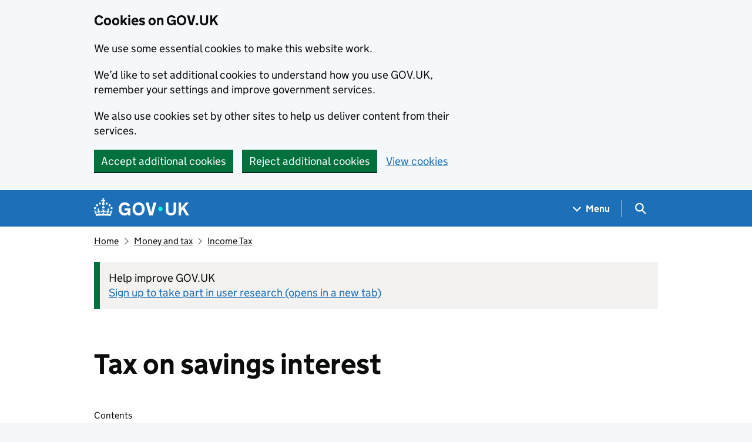

--- FILE ---
content_type: text/html; charset=utf-8
request_url: https://www.gov.uk/apply-tax-free-interest-on-savings
body_size: 13982
content:


<!DOCTYPE html>
<html class="govuk-template govuk-template--rebranded" lang="en">
  <head>
    <meta charset="utf-8">
    <title>  Tax on savings interest: How much tax you pay - GOV.UK
</title>

    <script src="/assets/frontend/govuk_publishing_components/vendor/lux/lux-measurer-d66192b1b665d415e1874e49a48138b7ae339548aa6cdb8687c7f9933e72b969.js" async="async"></script>
    <script src="/assets/frontend/govuk_publishing_components/rum-custom-data-b9e1806d1da2fa8ef1855d01aa71ba5eb0afc010dd2c4de3672cc7c7a39b0c8c.js" type="module"></script>
    <script src="/assets/frontend/govuk_publishing_components/rum-loader-a65b10e18ceeba3bd8a2eac507c7f2c513cdc82f35097df903fdea87f1dc2e33.js" async="async" data-lux-reporter-script="/assets/frontend/govuk_publishing_components/vendor/lux/lux-reporter-205c90cd95af651d7b312dbedc8ed8aa04bbc5f64067777f9b83385a74f7307b.js"></script>

    <meta name="govuk:components_gem_version" content="62.0.0">
    <script src="/assets/frontend/govuk_publishing_components/load-analytics-2fedf6967543ecf2e1442db2ee751262d0b0227274dc3fbb7f8df6db459b77d8.js" type="module"></script>

    <meta name="csrf-param" content="authenticity_token" />
<meta name="csrf-token" content="kfr93pL72M_J3rXcYtOe9QS4E-659ilsrKLxN8Efr8O8K7FTr3taqHTzAPFEBXTw1zUTBxzFF3qsFPs8Amjsbw" />

    <link rel="stylesheet" href="/assets/frontend/application-f9e172923e9434ed39355c11f9ad30446d1b32e249c008593e9c5dd6d234aa48.css" media="all" />
    <link rel="icon" sizes="48x48" href="/assets/frontend/favicon-24f9fbe064118d58937932e73edafd1d50cb60f7bd84f52308382a309bc2d655.ico">
    <link rel="icon" sizes="any" href="/assets/frontend/favicon-d962d21b5bb443f546c097ea21b567cde639adef7370da45be5e349ba8d62d33.svg" type="image/svg+xml">
    <link rel="mask-icon" href="/assets/frontend/govuk-icon-mask-cdf4265165f8d7f9eec54aa2c1dfbb3d8b6d297c5d7919f0313e0836a5804bb6.svg" color="#1d70b8">
    <link rel="apple-touch-icon" href="/assets/frontend/govuk-icon-180-d45a306f0549414cfa5085f16e4a3816a77558b139e5bc226f23162d1d0decb0.png">

    <meta name="theme-color" content="#1d70b8">
    <meta name="viewport" content="width=device-width, initial-scale=1">

    <meta property="og:image" content="https://www.gov.uk/assets/frontend/govuk-opengraph-image-4196a4d6333cf92aaf720047f56cfd91b3532d7635fc21ebcf0d5897df6b5f77.png">

      <link rel="stylesheet" href="/assets/frontend/views/_guide-601dc26aa1af78e2ba15ca5a9afb7e13f8ef9aac1e6445f79b28d8a8d02f0d21.css" media="all" />
  <meta name="description" content="You do not pay tax on your savings interest if you&#39;re on a low income.">
  
<script type="application/ld+json">
  {
  "@context": "http://schema.org",
  "@type": "Article",
  "mainEntityOfPage": {
    "@type": "WebPage",
    "@id": "https://www.gov.uk/apply-tax-free-interest-on-savings"
  },
  "name": "Tax on savings interest",
  "datePublished": "2012-01-25T21:55:39+00:00",
  "dateModified": "2016-04-06T00:01:11+01:00",
  "text": "You do not pay tax on your savings interest if you're on a low income.",
  "publisher": {
    "@type": "Organization",
    "name": "GOV.UK",
    "url": "https://www.gov.uk",
    "logo": {
      "@type": "ImageObject",
      "url": "https://www.gov.uk/assets/frontend/govuk_publishing_components/govuk-logo-b8553f688131fad665e52a8c2df7633f9cd1c0fffb9f69703cc68c728e7b3b74.png"
    }
  },
  "image": [
    "https://www.gov.uk/assets/frontend/govuk_publishing_components/govuk-schema-placeholder-1x1-2672c0fb7a5d5f947d880522c509ebe7f2be090885883cc94418f6860e812e15.png",
    "https://www.gov.uk/assets/frontend/govuk_publishing_components/govuk-schema-placeholder-4x3-194fde4197f00e669f6f52c182df2ed707bfb2024c9ef39f7a2ed20da62b90eb.png",
    "https://www.gov.uk/assets/frontend/govuk_publishing_components/govuk-schema-placeholder-16x9-30e6c0e035636ee6b9dc72ae254bcd4a925182805afe7c5b7170cf2394894b28.png"
  ],
  "author": {
    "@type": "Organization",
    "name": "Government Digital Service",
    "url": "https://www.gov.uk/government/organisations/government-digital-service"
  },
  "isPartOf": [
    {
      "@context": "http://schema.org",
      "@type": "CreativeWork",
      "sameAs": "https://www.gov.uk/government/collections/tax-on-savings-and-investments-detailed-information"
    }
  ],
  "about": [
    {
      "@context": "http://schema.org",
      "@type": "Thing",
      "sameAs": "https://www.gov.uk/money/personal-tax-savings-investment-tax-tax-on-savings"
    },
    {
      "@context": "http://schema.org",
      "@type": "Thing",
      "sameAs": "https://www.gov.uk/money/income-tax"
    },
    {
      "@context": "http://schema.org",
      "@type": "Thing",
      "sameAs": "https://www.gov.uk/money/savings-investment-tax"
    }
  ],
  "headLine": "Tax on savings interest",
  "description": "You do not pay tax on your savings interest if you're on a low income.",
  "articleBody": "\u003cp\u003eMost people can earn some interest from their savings without paying tax.\u003c/p\u003e\n\n\u003cp\u003eYour allowances for earning interest before you have to pay tax on it include your:\u003c/p\u003e\n\n\u003cul\u003e\n  \u003cli\u003ePersonal Allowance\u003c/li\u003e\n  \u003cli\u003estarting rate for savings\u003c/li\u003e\n  \u003cli\u003ePersonal Savings Allowance\u003c/li\u003e\n\u003c/ul\u003e\n\n\u003cp\u003eYou get these allowances each tax year (6 April to 5 April). How much you get depends on your other income.\u003c/p\u003e\n\n\u003cp\u003eYou may be able to \u003ca href=\"/guidance/check-how-much-tax-you-pay-on-dividends-and-interest-from-savings\"\u003eget an estimate of how much tax you have to pay on interest from your savings\u003c/a\u003e.\u003c/p\u003e\n\n\u003cdiv role=\"note\" aria-label=\"Information\" class=\"application-notice info-notice\"\u003e\n  \u003cp\u003eThis guide is also available \u003ca href=\"/defnyddio-llog-syn-rhydd-o-dreth-ar-gynilion\"\u003ein Welsh (Cymraeg)\u003c/a\u003e.\u003c/p\u003e\n\u003c/div\u003e\n\n\u003ch2 id=\"personal-allowance\"\u003ePersonal Allowance\u003c/h2\u003e\n\u003cp\u003eYou can use your \u003ca href=\"/income-tax-rates\"\u003ePersonal Allowance\u003c/a\u003e to earn tax-free interest if you have not used it up on your wages, pension or other income.\u003c/p\u003e\n\n\u003ch2 id=\"starting-rate-for-savings\"\u003eStarting rate for savings\u003c/h2\u003e\n\u003cp\u003eYou may also get up to £5,000 of interest and not have to pay tax on it. This is your starting rate for savings.\u003c/p\u003e\n\n\u003cp\u003eThe more you earn from other income (for example your wages or pension), the less your starting rate for savings will be.\u003c/p\u003e\n\n\u003ch3 id=\"if-your-other-income-is-17570-or-more\"\u003eIf your other income is £17,570 or more\u003c/h3\u003e\n\n\u003cp\u003eYou’re not eligible for the starting rate for savings if your other income is £17,570 or more.\u003c/p\u003e\n\n\u003ch3 id=\"if-your-other-income-is-less-than-17570\"\u003eIf your other income is less than £17,570\u003c/h3\u003e\n\n\u003cp\u003eYour starting rate for savings is a maximum of £5,000. Every £1 of other income above your Personal Allowance reduces your starting rate for savings by £1.\u003c/p\u003e\n\n\u003cdiv class=\"example\"\u003e\n  \u003cp\u003eExample\u003c/p\u003e\n\n  \u003cp\u003eYou earn £16,000 of wages and get £200 interest on your savings.\u003c/p\u003e\n\n  \u003cp\u003eYour Personal Allowance is £12,570. It’s used up by the first £12,570 of your wages.\u003c/p\u003e\n\n  \u003cp\u003eThe remaining £3,430 of your wages (£16,000 minus £12,570) reduces your starting rate for savings by £3,430.\u003c/p\u003e\n\n  \u003cp\u003eYour remaining starting rate for savings is £1,570 (£5,000 minus £3,430). This means you will not have to pay tax on your £200 savings interest.\u003c/p\u003e\n\u003c/div\u003e\n\n\u003ch2 id=\"personal-savings-allowance\"\u003ePersonal Savings Allowance\u003c/h2\u003e\n\n\u003cp\u003eYou may also get up to £1,000 of interest and not have to pay tax on it, depending on which \u003ca href=\"/government/publications/rates-and-allowances-income-tax/income-tax-rates-and-allowances-current-and-past#tax-rates-and-bands\"\u003eIncome Tax band\u003c/a\u003e you’re in. This is your Personal Savings Allowance.\u003c/p\u003e\n\n\u003cp\u003eTo work out your tax band, add all the interest you’ve received to your other income.\u003c/p\u003e\n\n\u003ctable\u003e\n  \u003cthead\u003e\n    \u003ctr\u003e\n      \u003cth scope=\"col\"\u003eIncome Tax band\u003c/th\u003e\n      \u003cth scope=\"col\"\u003ePersonal Savings Allowance\u003c/th\u003e\n    \u003c/tr\u003e\n  \u003c/thead\u003e\n  \u003ctbody\u003e\n    \u003ctr\u003e\n      \u003ctd\u003eBasic rate\u003c/td\u003e\n      \u003ctd\u003e£1,000\u003c/td\u003e\n    \u003c/tr\u003e\n    \u003ctr\u003e\n      \u003ctd\u003eHigher rate\u003c/td\u003e\n      \u003ctd\u003e£500\u003c/td\u003e\n    \u003c/tr\u003e\n    \u003ctr\u003e\n      \u003ctd\u003eAdditional rate\u003c/td\u003e\n      \u003ctd\u003e£0\u003c/td\u003e\n    \u003c/tr\u003e\n  \u003c/tbody\u003e\n\u003c/table\u003e\n\n\u003ch2 id=\"interest-covered-by-your-allowance\"\u003eInterest covered by your allowance\u003c/h2\u003e\n\n\u003cp\u003eYour allowance applies to interest from:\u003c/p\u003e\n\n\u003cul\u003e\n  \u003cli\u003ebank and building society accounts\u003c/li\u003e\n  \u003cli\u003esavings and credit union accounts\u003c/li\u003e\n  \u003cli\u003eunit trusts, investment trusts and open-ended investment companies\u003c/li\u003e\n  \u003cli\u003epeer-to-peer lending\u003c/li\u003e\n  \u003cli\u003etrust funds\u003c/li\u003e\n  \u003cli\u003epayment protection insurance (\u003cabbr title=\"Payment protection insurance\"\u003ePPI\u003c/abbr\u003e)\u003c/li\u003e\n  \u003cli\u003egovernment or company bonds\u003c/li\u003e\n  \u003cli\u003elife annuity payments\u003c/li\u003e\n  \u003cli\u003esome life insurance contracts\u003c/li\u003e\n\u003c/ul\u003e\n\n\u003cp\u003eSavings in tax-free accounts like \u003ca href=\"/individual-savings-accounts\"\u003eIndividual Savings Accounts\u003c/a\u003e (\u003cabbr title=\"Individual Savings Accounts\"\u003eISAs\u003c/abbr\u003e) and some \u003ca rel=\"external\" href=\"http://www.nsandi.com/\"\u003eNational Savings and Investments\u003c/a\u003e accounts do not count towards your allowance.\u003c/p\u003e\n\n\u003cdiv role=\"note\" aria-label=\"Information\" class=\"application-notice info-notice\"\u003e\n  \u003cp\u003eThere are different rules for tax on \u003ca href=\"/tax-foreign-income\"\u003eforeign savings\u003c/a\u003e and \u003ca href=\"/savings-for-children\"\u003echildren’s accounts\u003c/a\u003e.\u003c/p\u003e\n\u003c/div\u003e\n\n\u003ch2 id=\"interest-on-joint-accounts\"\u003eInterest on joint accounts\u003c/h2\u003e\n\u003cp\u003eIf you have a joint account, interest will be split equally between the account holders. \u003ca href=\"/government/organisations/hm-revenue-customs/contact/income-tax-enquiries-for-individuals-pensioners-and-employees\"\u003eContact HM Revenue and Customs (\u003cabbr title=\"HM Revenue and Customs\"\u003eHMRC\u003c/abbr\u003e)\u003c/a\u003e if you think it should be split differently.\u003c/p\u003e\n\n\u003ch2 id=\"if-you-go-over-your-allowance\"\u003eIf you go over your allowance\u003c/h2\u003e\n\n\u003cp\u003eYou pay tax on any interest over your allowance at your \u003ca href=\"/income-tax-rates\"\u003eusual rate of Income Tax\u003c/a\u003e.\u003c/p\u003e\n\n\u003ch3 id=\"if-youre-self-employed\"\u003eIf you’re self-employed\u003c/h3\u003e\n\n\u003cp\u003eIf you complete a \u003ca href=\"/self-assessment-tax-returns/overview\"\u003eSelf Assessment tax return\u003c/a\u003e, report any interest earned on savings there.\u003c/p\u003e\n\n\u003cdiv role=\"note\" aria-label=\"Information\" class=\"application-notice info-notice\"\u003e\n  \u003cp\u003eYou need to register for Self Assessment if your income from savings and investments is over £10,000. \u003ca href=\"/check-if-you-need-tax-return\"\u003eCheck if you need to send a tax return\u003c/a\u003e if you’re not sure.\u003c/p\u003e\n\u003c/div\u003e\n\n\u003ch3 id=\"if-youre-employed-or-get-a-pension\"\u003eIf you’re employed or get a pension\u003c/h3\u003e\n\n\u003cp\u003e\u003cabbr title=\"HM Revenue and Customs\"\u003eHMRC\u003c/abbr\u003e will change your tax code so you pay the tax automatically. To decide your tax code, \u003cabbr title=\"HM Revenue and Customs\"\u003eHMRC\u003c/abbr\u003e will estimate how much interest you’ll get in the current year by looking at how much you got the previous year.\u003c/p\u003e\n\n\u003cp\u003eYou will get a tax calculation letter if you have a \u003ca href=\"/tax-overpayments-and-underpayments\"\u003etax overpayment or underpayment\u003c/a\u003e. The letters are sent between June and March of the following tax year.\u003c/p\u003e\n\n\u003cdiv role=\"note\" aria-label=\"Information\" class=\"application-notice info-notice\"\u003e\n  \u003cp\u003eIf you go over your savings allowance and do not receive a letter by 31 March of the following tax year, you must \u003ca href=\"/government/organisations/hm-revenue-customs/contact/income-tax-enquiries-for-individuals-pensioners-and-employees\"\u003econtact \u003cabbr title=\"HM Revenue and Customs\"\u003eHMRC\u003c/abbr\u003e\u003c/a\u003e. You should do this as soon as possible to avoid a penalty.\u003c/p\u003e\n\u003c/div\u003e\n\n\u003ch3 id=\"if-youre-not-employed-do-not-get-a-pension-or-do-not-complete-self-assessment\"\u003eIf you’re not employed, do not get a pension or do not complete Self Assessment\u003c/h3\u003e\n\n\u003cp\u003eYour bank or building society will tell \u003cabbr title=\"HM Revenue and Customs\"\u003eHMRC\u003c/abbr\u003e how much interest you received at the end of the year. \u003cabbr title=\"HM Revenue and Customs\"\u003eHMRC\u003c/abbr\u003e will tell you if you need to pay tax and how to pay it.\u003c/p\u003e\n\n\u003ch2 id=\"if-you-already-paid-tax-on-your-savings-income\"\u003eIf you already paid tax on your savings income\u003c/h2\u003e\n\n\u003cp\u003eYou can reclaim tax paid on your savings interest if it was below your allowance. You must reclaim your tax within 4 years of the end of the relevant tax year.\u003c/p\u003e\n\n\u003cp\u003eYou can claim through your Self Assessment Tax Return if you complete one.\u003c/p\u003e\n\n\u003cp\u003eIf you do not send a Self Assessment tax return, \u003ca href=\"/government/publications/income-tax-claim-for-repayment-of-tax-deducted-from-savings-and-investments-r40\"\u003efind out how claim a refund\u003c/a\u003e.\u003c/p\u003e\n\n"
}
</script>

<link rel="canonical" href="https://www.gov.uk/apply-tax-free-interest-on-savings">

<meta property="og:site_name" content="GOV.UK">
<meta property="og:type" content="article">
<meta property="og:url" content="https://www.gov.uk/apply-tax-free-interest-on-savings">
<meta property="og:title" content="Tax on savings interest">
<meta property="og:description" content="You do not pay tax on your savings interest if you're on a low income.">

  <meta name="twitter:card" content="summary">

  <link rel="stylesheet" href="/assets/frontend/views/_sidebar-navigation-960af22d00fa9dfe708acf9207cace7b8e786d34f3b47d676a2ea29d5e59e128.css" media="all" />

  <meta name="csp-nonce" content="OC2b+9v7T8XeBqYE8kVjbg==" />
  <link title="Search" rel="search" type="application/opensearchdescription+xml" href="/search/opensearch.xml">
    
  <meta name="govuk:format" content="guide">
  <meta name="govuk:publishing-app" content="publisher">
  <meta name="govuk:rendering-app" content="frontend">
  <meta name="govuk:schema-name" content="guide">
  <meta name="govuk:content-id" content="31f0fb2b-7bf2-4e87-968a-ee6faee5f0e1">
  <meta name="govuk:ga4-base-path" content="/apply-tax-free-interest-on-savings">
  <meta name="govuk:first-published-at" content="2012-01-25T21:55:39+00:00">
  <meta name="govuk:updated-at" content="2025-10-16T16:03:27+01:00">
  <meta name="govuk:public-updated-at" content="2016-04-06T00:01:11+01:00">
  <meta name="govuk:primary-publishing-organisation" content="Government Digital Service">
  <meta name="govuk:ga4-browse-topic" content="money and tax">
  <meta name="govuk:organisations" content="&lt;D25&gt;">
  <meta name="govuk:taxonomy_level1" content="money">
  <meta name="govuk:taxon-id" content="104ee859-8278-406b-80cb-5727373e0198">
  <meta name="govuk:taxon-ids" content="104ee859-8278-406b-80cb-5727373e0198,f6d035f3-313f-4c10-aa17-ce1853fd9685,61b4cb95-d7c9-4c84-a4be-81d941ca11ba">
  <meta name="govuk:taxon-slug" content="income-tax">
  <meta name="govuk:taxon-slugs" content="income-tax,personal-tax-savings-investment-tax-tax-on-savings,savings-investment-tax">

      <meta name="govuk:section" content="money and tax">

  
  

  </head>
  <body class="gem-c-layout-for-public govuk-template__body">
    <script nonce="OC2b+9v7T8XeBqYE8kVjbg==">
//<![CDATA[
      document.body.className += ' js-enabled' + ('noModule' in HTMLScriptElement.prototype ? ' govuk-frontend-supported' : '');

//]]>
</script>    
<div id="global-cookie-message" data-module="cookie-banner" data-nosnippet="" aria-label="Cookies on GOV.UK" class="gem-c-cookie-banner govuk-clearfix govuk-cookie-banner js-banner-wrapper" role="region" hidden="hidden">
  <div class="govuk-cookie-banner__message govuk-width-container">
    <div class="govuk-grid-row">
      <div class="govuk-grid-column-two-thirds">
        <h2 class="govuk-cookie-banner__heading govuk-heading-m">Cookies on GOV.UK</h2>
        <div tabindex="-1" class="govuk-cookie-banner__content gem-c-cookie-banner__confirmation">
          <div class="gem-c-cookie-banner__content"><p class='govuk-body'>We use some essential cookies to make this website work.</p><p class='govuk-body'>We’d like to set additional cookies to understand how you use GOV.UK, remember your settings and improve government services.</p><p class='govuk-body'>We also use cookies set by other sites to help us deliver content from their services.</p></div>
          <p class="gem-c-cookie-banner__confirmation-message--accepted govuk-body" hidden
            data-ga4-cookie-banner 
            data-module="ga4-link-tracker"
            data-ga4-track-links-only
            data-ga4-set-indexes
            data-ga4-link='{"event_name":"navigation","type":"cookie banner","section":"You have accepted additional cookies"}'
          >You have accepted additional cookies. <span class="gem-c-cookie-banner__confirmation-message">You can <a class="govuk-link" href="/help/cookies">change your cookie settings</a> at any time.</span></p>
          <p class="gem-c-cookie-banner__confirmation-message--rejected govuk-body" hidden>You have rejected additional cookies. <span class="gem-c-cookie-banner__confirmation-message">You can <a class="govuk-link" href="/help/cookies">change your cookie settings</a> at any time.</span></p>
        </div>
      </div>
    </div>
    <div class="js-confirmation-buttons govuk-button-group">
        

  <button class="gem-c-button govuk-button" type="submit" data-accept-cookies="true" data-cookie-types="all">Accept additional cookies</button>


        

  <button class="gem-c-button govuk-button" type="submit" data-reject-cookies="true">Reject additional cookies</button>


        <a class="govuk-link" href="/help/cookies">View cookies</a>
    </div>
    <div hidden class="js-hide-button govuk-button-group">
      <button
        class="gem-c-cookie-banner__hide-button govuk-button"
        data-hide-cookie-banner="true"
        data-module="ga4-event-tracker"
         data-ga4-event='{"event_name":"select_content","type":"cookie banner","action":"closed","section":"You have accepted additional cookies"}' >
          Hide cookie message
        </button>
    </div>
  </div>
</div>
    <a data-module="govuk-skip-link" class="gem-c-skip-link govuk-skip-link govuk-!-display-none-print" href="#content">Skip to main content</a>

          <header data-module="ga4-event-tracker ga4-link-tracker" data-ga4-expandable="" class="gem-c-layout-super-navigation-header">
<div class="gem-c-layout-super-navigation-header__container govuk-width-container">
  <nav
    aria-labelledby="super-navigation-menu-heading"
    class="gem-c-layout-super-navigation-header__content"
    data-module="super-navigation-mega-menu">
    <div class="gem-c-layout-super-navigation-header__header-logo">
      <a class="govuk-header__link govuk-header__link--homepage" data-ga4-link='{"event_name":"navigation","type":"header menu bar","external":"false","text":"GOV.UK","section":"Logo","index_link":1,"index_section":0,"index_section_count":2,"index_total":1}' id="logo" aria-label="Go to the GOV.UK homepage" href="/">
        <svg
  xmlns="http://www.w3.org/2000/svg"
  focusable="false"
  role="img"
  viewBox="0 0 324 60"
  height="30"
  width="162"
  fill="currentcolor"
  class="govuk-header__logotype"
  aria-label="GOV.UK">
  <title>GOV.UK</title>
  <g>
    <circle cx="20" cy="17.6" r="3.7"></circle>
    <circle cx="10.2" cy="23.5" r="3.7"></circle>
    <circle cx="3.7" cy="33.2" r="3.7"></circle>
    <circle cx="31.7" cy="30.6" r="3.7"></circle>
    <circle cx="43.3" cy="17.6" r="3.7"></circle>
    <circle cx="53.2" cy="23.5" r="3.7"></circle>
    <circle cx="59.7" cy="33.2" r="3.7"></circle>
    <circle cx="31.7" cy="30.6" r="3.7"></circle>
    <path d="M33.1,9.8c.2-.1.3-.3.5-.5l4.6,2.4v-6.8l-4.6,1.5c-.1-.2-.3-.3-.5-.5l1.9-5.9h-6.7l1.9,5.9c-.2.1-.3.3-.5.5l-4.6-1.5v6.8l4.6-2.4c.1.2.3.3.5.5l-2.6,8c-.9,2.8,1.2,5.7,4.1,5.7h0c3,0,5.1-2.9,4.1-5.7l-2.6-8ZM37,37.9s-3.4,3.8-4.1,6.1c2.2,0,4.2-.5,6.4-2.8l-.7,8.5c-2-2.8-4.4-4.1-5.7-3.8.1,3.1.5,6.7,5.8,7.2,3.7.3,6.7-1.5,7-3.8.4-2.6-2-4.3-3.7-1.6-1.4-4.5,2.4-6.1,4.9-3.2-1.9-4.5-1.8-7.7,2.4-10.9,3,4,2.6,7.3-1.2,11.1,2.4-1.3,6.2,0,4,4.6-1.2-2.8-3.7-2.2-4.2.2-.3,1.7.7,3.7,3,4.2,1.9.3,4.7-.9,7-5.9-1.3,0-2.4.7-3.9,1.7l2.4-8c.6,2.3,1.4,3.7,2.2,4.5.6-1.6.5-2.8,0-5.3l5,1.8c-2.6,3.6-5.2,8.7-7.3,17.5-7.4-1.1-15.7-1.7-24.5-1.7h0c-8.8,0-17.1.6-24.5,1.7-2.1-8.9-4.7-13.9-7.3-17.5l5-1.8c-.5,2.5-.6,3.7,0,5.3.8-.8,1.6-2.3,2.2-4.5l2.4,8c-1.5-1-2.6-1.7-3.9-1.7,2.3,5,5.2,6.2,7,5.9,2.3-.4,3.3-2.4,3-4.2-.5-2.4-3-3.1-4.2-.2-2.2-4.6,1.6-6,4-4.6-3.7-3.7-4.2-7.1-1.2-11.1,4.2,3.2,4.3,6.4,2.4,10.9,2.5-2.8,6.3-1.3,4.9,3.2-1.8-2.7-4.1-1-3.7,1.6.3,2.3,3.3,4.1,7,3.8,5.4-.5,5.7-4.2,5.8-7.2-1.3-.2-3.7,1-5.7,3.8l-.7-8.5c2.2,2.3,4.2,2.7,6.4,2.8-.7-2.3-4.1-6.1-4.1-6.1h10.6,0Z"></path>
  </g>
  <circle class="govuk-logo-dot" cx="226" cy="36" r="7.3"></circle>
  <path d="M93.94 41.25c.4 1.81 1.2 3.21 2.21 4.62 1 1.4 2.21 2.41 3.61 3.21s3.21 1.2 5.22 1.2 3.61-.4 4.82-1c1.4-.6 2.41-1.4 3.21-2.41.8-1 1.4-2.01 1.61-3.01s.4-2.01.4-3.01v.14h-10.86v-7.02h20.07v24.08h-8.03v-5.56c-.6.8-1.38 1.61-2.19 2.41-.8.8-1.81 1.2-2.81 1.81-1 .4-2.21.8-3.41 1.2s-2.41.4-3.81.4a18.56 18.56 0 0 1-14.65-6.63c-1.6-2.01-3.01-4.41-3.81-7.02s-1.4-5.62-1.4-8.83.4-6.02 1.4-8.83a20.45 20.45 0 0 1 19.46-13.65c3.21 0 4.01.2 5.82.8 1.81.4 3.61 1.2 5.02 2.01 1.61.8 2.81 2.01 4.01 3.21s2.21 2.61 2.81 4.21l-7.63 4.41c-.4-1-1-1.81-1.61-2.61-.6-.8-1.4-1.4-2.21-2.01-.8-.6-1.81-1-2.81-1.4-1-.4-2.21-.4-3.61-.4-2.01 0-3.81.4-5.22 1.2-1.4.8-2.61 1.81-3.61 3.21s-1.61 2.81-2.21 4.62c-.4 1.81-.6 3.71-.6 5.42s.8 5.22.8 5.22Zm57.8-27.9c3.21 0 6.22.6 8.63 1.81 2.41 1.2 4.82 2.81 6.62 4.82S170.2 24.39 171 27s1.4 5.62 1.4 8.83-.4 6.02-1.4 8.83-2.41 5.02-4.01 7.02-4.01 3.61-6.62 4.82-5.42 1.81-8.63 1.81-6.22-.6-8.63-1.81-4.82-2.81-6.42-4.82-3.21-4.41-4.01-7.02-1.4-5.62-1.4-8.83.4-6.02 1.4-8.83 2.41-5.02 4.01-7.02 4.01-3.61 6.42-4.82 5.42-1.81 8.63-1.81Zm0 36.73c1.81 0 3.61-.4 5.02-1s2.61-1.81 3.61-3.01 1.81-2.81 2.21-4.41c.4-1.81.8-3.61.8-5.62 0-2.21-.2-4.21-.8-6.02s-1.2-3.21-2.21-4.62c-1-1.2-2.21-2.21-3.61-3.01s-3.21-1-5.02-1-3.61.4-5.02 1c-1.4.8-2.61 1.81-3.61 3.01s-1.81 2.81-2.21 4.62c-.4 1.81-.8 3.61-.8 5.62 0 2.41.2 4.21.8 6.02.4 1.81 1.2 3.21 2.21 4.41s2.21 2.21 3.61 3.01c1.4.8 3.21 1 5.02 1Zm36.32 7.96-12.24-44.15h9.83l8.43 32.77h.4l8.23-32.77h9.83L200.3 58.04h-12.24Zm74.14-7.96c2.18 0 3.51-.6 3.51-.6 1.2-.6 2.01-1 2.81-1.81s1.4-1.81 1.81-2.81a13 13 0 0 0 .8-4.01V13.9h8.63v28.15c0 2.41-.4 4.62-1.4 6.62-.8 2.01-2.21 3.61-3.61 5.02s-3.41 2.41-5.62 3.21-4.62 1.2-7.02 1.2-5.02-.4-7.02-1.2c-2.21-.8-4.01-1.81-5.62-3.21s-2.81-3.01-3.61-5.02-1.4-4.21-1.4-6.62V13.9h8.63v26.95c0 1.61.2 3.01.8 4.01.4 1.2 1.2 2.21 2.01 2.81.8.8 1.81 1.4 2.81 1.81 0 0 1.34.6 3.51.6Zm34.22-36.18v18.92l15.65-18.92h10.82l-15.03 17.32 16.03 26.83h-10.21l-11.44-20.21-5.62 6.22v13.99h-8.83V13.9"></path>
</svg>

</a></div>    <h2 id="super-navigation-menu-heading" class="govuk-visually-hidden">
      Navigation menu
    </h2>


    <div class="gem-c-layout-super-navigation-header__navigation-item">
      <a class="gem-c-layout-super-navigation-header__navigation-item-link" href="/browse"><span class="gem-c-layout-super-navigation-header__navigation-item-link-inner">          Menu
</span></a>
      <button aria-controls="super-navigation-menu" aria-expanded="false" aria-label="Show navigation menu" class="gem-c-layout-super-navigation-header__navigation-top-toggle-button" data-text-for-hide="Hide navigation menu" data-text-for-show="Show navigation menu" data-toggle-desktop-group="top" data-toggle-mobile-group="top" data-ga4-event='{"event_name":"select_content","type":"header menu bar","text":"Menu","index_section":1,"index_section_count":2,"section":"Menu"}' hidden="hidden" id="super-navigation-menu-toggle" type="button">
        <span class="gem-c-layout-super-navigation-header__navigation-top-toggle-button-inner">Menu</span>
</button>    </div>
    <div id="super-navigation-menu" hidden="hidden" class="gem-c-layout-super-navigation-header__navigation-dropdown-menu">
      <div class="govuk-grid-row gem-c-layout-super-navigation-header__navigation-items">


          <div class="govuk-grid-column-two-thirds-from-desktop gem-c-layout-super-navigation-header__column--services-and-information">
            <h3 class="govuk-heading-m gem-c-layout-super-navigation-header__column-header">
              Services and information
            </h3>
            <ul class="gem-c-layout-super-navigation-header__navigation-second-items gem-c-layout-super-navigation-header__navigation-second-items--services-and-information">
                  <li class="gem-c-layout-super-navigation-header__dropdown-list-item">
                    <a class="govuk-link gem-c-layout-super-navigation-header__navigation-second-item-link" data-ga4-link='{"event_name":"navigation","type":"header menu bar","index_section":1,"index_link":1,"index_section_count":3,"index_total":16,"section":"Services and information"}' href="/browse/benefits">Benefits</a>
                    
                  </li>
                  <li class="gem-c-layout-super-navigation-header__dropdown-list-item">
                    <a class="govuk-link gem-c-layout-super-navigation-header__navigation-second-item-link" data-ga4-link='{"event_name":"navigation","type":"header menu bar","index_section":1,"index_link":2,"index_section_count":3,"index_total":16,"section":"Services and information"}' href="/browse/births-deaths-marriages">Births, death, marriages and care</a>
                    
                  </li>
                  <li class="gem-c-layout-super-navigation-header__dropdown-list-item">
                    <a class="govuk-link gem-c-layout-super-navigation-header__navigation-second-item-link" data-ga4-link='{"event_name":"navigation","type":"header menu bar","index_section":1,"index_link":3,"index_section_count":3,"index_total":16,"section":"Services and information"}' href="/browse/business">Business and self-employed</a>
                    
                  </li>
                  <li class="gem-c-layout-super-navigation-header__dropdown-list-item">
                    <a class="govuk-link gem-c-layout-super-navigation-header__navigation-second-item-link" data-ga4-link='{"event_name":"navigation","type":"header menu bar","index_section":1,"index_link":4,"index_section_count":3,"index_total":16,"section":"Services and information"}' href="/browse/childcare-parenting">Childcare and parenting</a>
                    
                  </li>
                  <li class="gem-c-layout-super-navigation-header__dropdown-list-item">
                    <a class="govuk-link gem-c-layout-super-navigation-header__navigation-second-item-link" data-ga4-link='{"event_name":"navigation","type":"header menu bar","index_section":1,"index_link":5,"index_section_count":3,"index_total":16,"section":"Services and information"}' href="/browse/citizenship">Citizenship and living in the UK</a>
                    
                  </li>
                  <li class="gem-c-layout-super-navigation-header__dropdown-list-item">
                    <a class="govuk-link gem-c-layout-super-navigation-header__navigation-second-item-link" data-ga4-link='{"event_name":"navigation","type":"header menu bar","index_section":1,"index_link":6,"index_section_count":3,"index_total":16,"section":"Services and information"}' href="/browse/justice">Crime, justice and the law</a>
                    
                  </li>
                  <li class="gem-c-layout-super-navigation-header__dropdown-list-item">
                    <a class="govuk-link gem-c-layout-super-navigation-header__navigation-second-item-link" data-ga4-link='{"event_name":"navigation","type":"header menu bar","index_section":1,"index_link":7,"index_section_count":3,"index_total":16,"section":"Services and information"}' href="/browse/disabilities">Disabled people</a>
                    
                  </li>
                  <li class="gem-c-layout-super-navigation-header__dropdown-list-item">
                    <a class="govuk-link gem-c-layout-super-navigation-header__navigation-second-item-link" data-ga4-link='{"event_name":"navigation","type":"header menu bar","index_section":1,"index_link":8,"index_section_count":3,"index_total":16,"section":"Services and information"}' href="/browse/driving">Driving and transport</a>
                    
                  </li>
                  <li class="gem-c-layout-super-navigation-header__dropdown-list-item">
                    <a class="govuk-link gem-c-layout-super-navigation-header__navigation-second-item-link" data-ga4-link='{"event_name":"navigation","type":"header menu bar","index_section":1,"index_link":9,"index_section_count":3,"index_total":16,"section":"Services and information"}' href="/browse/education">Education and learning</a>
                    
                  </li>
                  <li class="gem-c-layout-super-navigation-header__dropdown-list-item">
                    <a class="govuk-link gem-c-layout-super-navigation-header__navigation-second-item-link" data-ga4-link='{"event_name":"navigation","type":"header menu bar","index_section":1,"index_link":10,"index_section_count":3,"index_total":16,"section":"Services and information"}' href="/browse/employing-people">Employing people</a>
                    
                  </li>
                  <li class="gem-c-layout-super-navigation-header__dropdown-list-item">
                    <a class="govuk-link gem-c-layout-super-navigation-header__navigation-second-item-link" data-ga4-link='{"event_name":"navigation","type":"header menu bar","index_section":1,"index_link":11,"index_section_count":3,"index_total":16,"section":"Services and information"}' href="/browse/environment-countryside">Environment and countryside</a>
                    
                  </li>
                  <li class="gem-c-layout-super-navigation-header__dropdown-list-item">
                    <a class="govuk-link gem-c-layout-super-navigation-header__navigation-second-item-link" data-ga4-link='{"event_name":"navigation","type":"header menu bar","index_section":1,"index_link":12,"index_section_count":3,"index_total":16,"section":"Services and information"}' href="/browse/housing-local-services">Housing and local services</a>
                    
                  </li>
                  <li class="gem-c-layout-super-navigation-header__dropdown-list-item">
                    <a class="govuk-link gem-c-layout-super-navigation-header__navigation-second-item-link" data-ga4-link='{"event_name":"navigation","type":"header menu bar","index_section":1,"index_link":13,"index_section_count":3,"index_total":16,"section":"Services and information"}' href="/browse/tax">Money and tax</a>
                    
                  </li>
                  <li class="gem-c-layout-super-navigation-header__dropdown-list-item">
                    <a class="govuk-link gem-c-layout-super-navigation-header__navigation-second-item-link" data-ga4-link='{"event_name":"navigation","type":"header menu bar","index_section":1,"index_link":14,"index_section_count":3,"index_total":16,"section":"Services and information"}' href="/browse/abroad">Passports, travel and living abroad</a>
                    
                  </li>
                  <li class="gem-c-layout-super-navigation-header__dropdown-list-item">
                    <a class="govuk-link gem-c-layout-super-navigation-header__navigation-second-item-link" data-ga4-link='{"event_name":"navigation","type":"header menu bar","index_section":1,"index_link":15,"index_section_count":3,"index_total":16,"section":"Services and information"}' href="/browse/visas-immigration">Visas and immigration</a>
                    
                  </li>
                  <li class="gem-c-layout-super-navigation-header__dropdown-list-item">
                    <a class="govuk-link gem-c-layout-super-navigation-header__navigation-second-item-link" data-ga4-link='{"event_name":"navigation","type":"header menu bar","index_section":1,"index_link":16,"index_section_count":3,"index_total":16,"section":"Services and information"}' href="/browse/working">Working, jobs and pensions</a>
                    
                  </li>
            </ul>
          </div>

          <div class="govuk-grid-column-one-third-from-desktop gem-c-layout-super-navigation-header__column--government-activity">
            <h3 class="govuk-heading-m gem-c-layout-super-navigation-header__column-header">
              Government activity
            </h3>
            <ul class="gem-c-layout-super-navigation-header__navigation-second-items gem-c-layout-super-navigation-header__navigation-second-items--government-activity">
                  <li class="gem-c-layout-super-navigation-header__dropdown-list-item">
                    <a class="govuk-link gem-c-layout-super-navigation-header__navigation-second-item-link gem-c-layout-super-navigation-header__navigation-second-item-link--with-description" data-ga4-link='{"event_name":"navigation","type":"header menu bar","index_section":2,"index_link":1,"index_section_count":3,"index_total":6,"section":"Government activity"}' href="/government/organisations">Departments</a>
                    <p class="gem-c-layout-super-navigation-header__navigation-second-item-description">Departments, agencies and public bodies</p>
                  </li>
                  <li class="gem-c-layout-super-navigation-header__dropdown-list-item">
                    <a class="govuk-link gem-c-layout-super-navigation-header__navigation-second-item-link gem-c-layout-super-navigation-header__navigation-second-item-link--with-description" data-ga4-link='{"event_name":"navigation","type":"header menu bar","index_section":2,"index_link":2,"index_section_count":3,"index_total":6,"section":"Government activity"}' href="/search/news-and-communications">News</a>
                    <p class="gem-c-layout-super-navigation-header__navigation-second-item-description">News stories, speeches, letters and notices</p>
                  </li>
                  <li class="gem-c-layout-super-navigation-header__dropdown-list-item">
                    <a class="govuk-link gem-c-layout-super-navigation-header__navigation-second-item-link gem-c-layout-super-navigation-header__navigation-second-item-link--with-description" data-ga4-link='{"event_name":"navigation","type":"header menu bar","index_section":2,"index_link":3,"index_section_count":3,"index_total":6,"section":"Government activity"}' href="/search/guidance-and-regulation">Guidance and regulation</a>
                    <p class="gem-c-layout-super-navigation-header__navigation-second-item-description">Detailed guidance, regulations and rules</p>
                  </li>
                  <li class="gem-c-layout-super-navigation-header__dropdown-list-item">
                    <a class="govuk-link gem-c-layout-super-navigation-header__navigation-second-item-link gem-c-layout-super-navigation-header__navigation-second-item-link--with-description" data-ga4-link='{"event_name":"navigation","type":"header menu bar","index_section":2,"index_link":4,"index_section_count":3,"index_total":6,"section":"Government activity"}' href="/search/research-and-statistics">Research and statistics</a>
                    <p class="gem-c-layout-super-navigation-header__navigation-second-item-description">Reports, analysis and official statistics</p>
                  </li>
                  <li class="gem-c-layout-super-navigation-header__dropdown-list-item">
                    <a class="govuk-link gem-c-layout-super-navigation-header__navigation-second-item-link gem-c-layout-super-navigation-header__navigation-second-item-link--with-description" data-ga4-link='{"event_name":"navigation","type":"header menu bar","index_section":2,"index_link":5,"index_section_count":3,"index_total":6,"section":"Government activity"}' href="/search/policy-papers-and-consultations">Policy papers and consultations</a>
                    <p class="gem-c-layout-super-navigation-header__navigation-second-item-description">Consultations and strategy</p>
                  </li>
                  <li class="gem-c-layout-super-navigation-header__dropdown-list-item">
                    <a class="govuk-link gem-c-layout-super-navigation-header__navigation-second-item-link gem-c-layout-super-navigation-header__navigation-second-item-link--with-description" data-ga4-link='{"event_name":"navigation","type":"header menu bar","index_section":2,"index_link":6,"index_section_count":3,"index_total":6,"section":"Government activity"}' href="/search/transparency-and-freedom-of-information-releases">Transparency</a>
                    <p class="gem-c-layout-super-navigation-header__navigation-second-item-description">Data, Freedom of Information releases and corporate reports</p>
                  </li>
            </ul>
          </div>
      </div>
</div>    <div class="gem-c-layout-super-navigation-header__search-item">
      <button id="super-search-menu-toggle" class="gem-c-layout-super-navigation-header__search-toggle-button" aria-controls="super-search-menu" aria-expanded="true" aria-label="Hide search menu" data-text-for-hide="Hide search menu" data-text-for-show="Show search menu" data-toggle-mobile-group="top" data-toggle-desktop-group="top" data-ga4-event='{"event_name":"select_content","type":"header menu bar","text":"Search","index_section":2,"index_section_count":2,"section":"Search"}' hidden="hidden" type="button">
        <span class="govuk-visually-hidden">
          Search GOV.UK
        </span>
        
<svg
  class="gem-c-layout-super-navigation-header__search-toggle-button-link-icon"
  width="27"
  height="27"
  viewBox="0 0 27 27"
  fill="none"
  xmlns="http://www.w3.org/2000/svg"
  aria-hidden="true"
  focusable="false">
  <circle
    cx="12.0161"
    cy="11.0161"
    r="8.51613"
    stroke="currentColor"
    stroke-width="3" />
  <line
    x1="17.8668"
    y1="17.3587"
    x2="26.4475"
    y2="25.9393"
    stroke="currentColor"
    stroke-width="3" />
</svg>

        <span
          aria-hidden="true"
          class="gem-c-layout-super-navigation-header__navigation-top-toggle-close-icon">
          &times;
        </span>
</button>
      <a class="gem-c-layout-super-navigation-header__search-item-link" href="/search">
        <span class="govuk-visually-hidden">
          Search GOV.UK
        </span>
        
<svg
  class="gem-c-layout-super-navigation-header__search-item-link-icon"
  width="27"
  height="27"
  viewBox="0 0 27 27"
  fill="none"
  xmlns="http://www.w3.org/2000/svg"
  aria-hidden="true"
  focusable="false">
  <circle
    cx="12.0161"
    cy="11.0161"
    r="8.51613"
    stroke="currentColor"
    stroke-width="3" />
  <line
    x1="17.8668"
    y1="17.3587"
    x2="26.4475"
    y2="25.9393"
    stroke="currentColor"
    stroke-width="3" />
</svg>

</a>    </div>
    <div id="super-search-menu" hidden="hidden" class="gem-c-layout-super-navigation-header__navigation-dropdown-menu">
      <div class="gem-c-layout-super-navigation-header__search-container gem-c-layout-super-navigation-header__search-items">
        <h3 class="govuk-visually-hidden">
          Search
        </h3>
        <div class="govuk-grid-row">
          <div class="govuk-grid-column-full">
            <form class="gem-c-layout-super-navigation-header__search-form" id="search" data-module="ga4-search-tracker" data-ga4-search-type="header menu bar" data-ga4-search-url="/search/all" data-ga4-search-section="Search GOV.UK" data-ga4-search-index-section="3" data-ga4-search-index-section-count="3" action="/search/all" method="get" role="search" aria-label="Site-wide">
              <div class="gem-c-search-with-autocomplete gem-c-search-with-autocomplete--large govuk-!-margin-bottom-0" data-module="gem-search-with-autocomplete" data-source-url="https://www.gov.uk/api/search/autocomplete.json" data-source-key="suggestions">
  <div data-module="gem-toggle-input-class-on-focus" class="gem-c-search govuk-!-display-none-print gem-c-search--large gem-c-search--on-white gem-c-search--separate-label govuk-!-margin-bottom-0">
    <label for="search-main-40ea3019" class="govuk-label govuk-label--m gem-c-layout-super-navigation-header__search-label--large-navbar">Search GOV.UK</label>
  <div class="gem-c-search__item-wrapper">
    <div class="js-search-input-wrapper">
      <input enterkeyhint="search" class="gem-c-search__item gem-c-search__input js-class-toggle" id="search-main-40ea3019" name="keywords" title="Search" type="search" value="" autocorrect="off" autocapitalize="off">
    </div>
    <div class="gem-c-search__item gem-c-search__submit-wrapper">
      <button class="gem-c-search__submit" type="submit" enterkeyhint="search">
        Search
        
<svg
  class="gem-c-search__icon"
  width="27"
  height="27"
  viewBox="0 0 27 27"
  fill="none"
  xmlns="http://www.w3.org/2000/svg"
  aria-hidden="true"
  focusable="false">
  <circle
    cx="12.0161"
    cy="11.0161"
    r="8.51613"
    stroke="currentColor"
    stroke-width="3" />
  <line
    x1="17.8668"
    y1="17.3587"
    x2="26.4475"
    y2="25.9393"
    stroke="currentColor"
    stroke-width="3" />
</svg>

</button>    </div>
  </div>
</div>
</div>
</form>          </div>
        </div>
      </div>
</div>  </nav>
</div>
</header>

    


      
  

  <div class="govuk-width-container">

      
<div class="gem-c-contextual-breadcrumbs">
    <div class="govuk-!-display-none-print">
      
<script type="application/ld+json">
  {
  "@context": "http://schema.org",
  "@type": "BreadcrumbList",
  "itemListElement": [
    {
      "@type": "ListItem",
      "position": 1,
      "item": {
        "name": "Home",
        "@id": "https://www.gov.uk/"
      }
    },
    {
      "@type": "ListItem",
      "position": 2,
      "item": {
        "name": "Money and tax",
        "@id": "https://www.gov.uk/browse/tax"
      }
    },
    {
      "@type": "ListItem",
      "position": 3,
      "item": {
        "name": "Income Tax",
        "@id": "https://www.gov.uk/browse/tax/income-tax"
      }
    }
  ]
}
</script>

<nav data-module="ga4-link-tracker" aria-label="Breadcrumb" class="gem-c-breadcrumbs govuk-breadcrumbs govuk-breadcrumbs--collapse-on-mobile">
  <ol class="govuk-breadcrumbs__list">
        <li class="govuk-breadcrumbs__list-item">
          <a data-ga4-link='{"event_name":"navigation","type":"breadcrumb","index_link":"1","index_total":"3"}' class="govuk-breadcrumbs__link" href="/">Home</a>
        </li>
        <li class="govuk-breadcrumbs__list-item">
          <a data-ga4-link='{"event_name":"navigation","type":"breadcrumb","index_link":"2","index_total":"3"}' class="govuk-breadcrumbs__link" href="/browse/tax">Money and tax</a>
        </li>
        <li class="govuk-breadcrumbs__list-item">
          <a data-ga4-link='{"event_name":"navigation","type":"breadcrumb","index_link":"3","index_total":"3"}' class="govuk-breadcrumbs__link" href="/browse/tax/income-tax">Income Tax</a>
        </li>
  </ol>
</nav>
    </div>
</div>

      <div class="govuk-!-margin-top-4">
      <section data-module="intervention" data-intervention-name="" data-ga4-intervention-banner="" aria-label="Intervention" class="gem-c-intervention" role="region">
    

    <p class="govuk-body">
      <span class="gem-c-intervention__textwrapper">Help improve GOV.UK</span>
        <a class="govuk-link gem-print-force-link-styles" href="https://survey.take-part-in-research.service.gov.uk/jfe/form/SV_74GjifgnGv6GsMC?Source=BannerList_HMRC_Apply_Tax_Free_Interest_On_Savings" data-module="ga4-link-tracker" data-ga4-link='{"event_name":"navigation","type":"intervention","section":"Help improve GOV.UK","index_link":1,"index_total":1}' target="_blank" rel="noopener noreferrer external">Sign up to take part in user research (opens in a new tab)</a>
</p>
</section>
  </div>


    <main role="main" id="content" class="govuk-main-wrapper  " >
      <span id="Top"></span>
      


  <script type="application/ld+json">
    {
  "@context": "http://schema.org",
  "@type": "FAQPage",
  "headline": "Tax on savings interest",
  "description": "You do not pay tax on your savings interest if you're on a low income.",
  "publisher": {
    "@type": "Organization",
    "name": "GOV.UK",
    "url": "https://www.gov.uk",
    "logo": {
      "@type": "ImageObject",
      "url": "https://www.gov.uk/assets/frontend/govuk_publishing_components/govuk-logo-b8553f688131fad665e52a8c2df7633f9cd1c0fffb9f69703cc68c728e7b3b74.png"
    }
  },
  "mainEntity": [
    {
      "@type": "Question",
      "name": "How much tax you pay",
      "url": "https://www.gov.uk/apply-tax-free-interest-on-savings",
      "acceptedAnswer": {
        "@type": "Answer",
        "url": "https://www.gov.uk/apply-tax-free-interest-on-savings",
        "text": "<p>Most people can earn some interest from their savings without paying tax.</p>\n\n<p>Your allowances for earning interest before you have to pay tax on it include your:</p>\n\n<ul>\n  <li>Personal Allowance</li>\n  <li>starting rate for savings</li>\n  <li>Personal Savings Allowance</li>\n</ul>\n\n<p>You get these allowances each tax year (6 April to 5 April). How much you get depends on your other income.</p>\n\n<p>You may be able to <a href=\"/guidance/check-how-much-tax-you-pay-on-dividends-and-interest-from-savings\">get an estimate of how much tax you have to pay on interest from your savings</a>.</p>\n\n<div role=\"note\" aria-label=\"Information\" class=\"application-notice info-notice\">\n  <p>This guide is also available <a href=\"/defnyddio-llog-syn-rhydd-o-dreth-ar-gynilion\">in Welsh (Cymraeg)</a>.</p>\n</div>\n\n<h2 id=\"personal-allowance\">Personal Allowance</h2>\n<p>You can use your <a href=\"/income-tax-rates\">Personal Allowance</a> to earn tax-free interest if you have not used it up on your wages, pension or other income.</p>\n\n<h2 id=\"starting-rate-for-savings\">Starting rate for savings</h2>\n<p>You may also get up to £5,000 of interest and not have to pay tax on it. This is your starting rate for savings.</p>\n\n<p>The more you earn from other income (for example your wages or pension), the less your starting rate for savings will be.</p>\n\n<h3 id=\"if-your-other-income-is-17570-or-more\">If your other income is £17,570 or more</h3>\n\n<p>You’re not eligible for the starting rate for savings if your other income is £17,570 or more.</p>\n\n<h3 id=\"if-your-other-income-is-less-than-17570\">If your other income is less than £17,570</h3>\n\n<p>Your starting rate for savings is a maximum of £5,000. Every £1 of other income above your Personal Allowance reduces your starting rate for savings by £1.</p>\n\n<div class=\"example\">\n  <p>Example</p>\n\n  <p>You earn £16,000 of wages and get £200 interest on your savings.</p>\n\n  <p>Your Personal Allowance is £12,570. It’s used up by the first £12,570 of your wages.</p>\n\n  <p>The remaining £3,430 of your wages (£16,000 minus £12,570) reduces your starting rate for savings by £3,430.</p>\n\n  <p>Your remaining starting rate for savings is £1,570 (£5,000 minus £3,430). This means you will not have to pay tax on your £200 savings interest.</p>\n</div>\n\n<h2 id=\"personal-savings-allowance\">Personal Savings Allowance</h2>\n\n<p>You may also get up to £1,000 of interest and not have to pay tax on it, depending on which <a href=\"/government/publications/rates-and-allowances-income-tax/income-tax-rates-and-allowances-current-and-past#tax-rates-and-bands\">Income Tax band</a> you’re in. This is your Personal Savings Allowance.</p>\n\n<p>To work out your tax band, add all the interest you’ve received to your other income.</p>\n\n<table>\n  <thead>\n    <tr>\n      <th scope=\"col\">Income Tax band</th>\n      <th scope=\"col\">Personal Savings Allowance</th>\n    </tr>\n  </thead>\n  <tbody>\n    <tr>\n      <td>Basic rate</td>\n      <td>£1,000</td>\n    </tr>\n    <tr>\n      <td>Higher rate</td>\n      <td>£500</td>\n    </tr>\n    <tr>\n      <td>Additional rate</td>\n      <td>£0</td>\n    </tr>\n  </tbody>\n</table>\n\n<h2 id=\"interest-covered-by-your-allowance\">Interest covered by your allowance</h2>\n\n<p>Your allowance applies to interest from:</p>\n\n<ul>\n  <li>bank and building society accounts</li>\n  <li>savings and credit union accounts</li>\n  <li>unit trusts, investment trusts and open-ended investment companies</li>\n  <li>peer-to-peer lending</li>\n  <li>trust funds</li>\n  <li>payment protection insurance (<abbr title=\"Payment protection insurance\">PPI</abbr>)</li>\n  <li>government or company bonds</li>\n  <li>life annuity payments</li>\n  <li>some life insurance contracts</li>\n</ul>\n\n<p>Savings in tax-free accounts like <a href=\"/individual-savings-accounts\">Individual Savings Accounts</a> (<abbr title=\"Individual Savings Accounts\">ISAs</abbr>) and some <a rel=\"external\" href=\"http://www.nsandi.com/\">National Savings and Investments</a> accounts do not count towards your allowance.</p>\n\n<div role=\"note\" aria-label=\"Information\" class=\"application-notice info-notice\">\n  <p>There are different rules for tax on <a href=\"/tax-foreign-income\">foreign savings</a> and <a href=\"/savings-for-children\">children’s accounts</a>.</p>\n</div>\n\n<h2 id=\"interest-on-joint-accounts\">Interest on joint accounts</h2>\n<p>If you have a joint account, interest will be split equally between the account holders. <a href=\"/government/organisations/hm-revenue-customs/contact/income-tax-enquiries-for-individuals-pensioners-and-employees\">Contact HM Revenue and Customs (<abbr title=\"HM Revenue and Customs\">HMRC</abbr>)</a> if you think it should be split differently.</p>\n\n<h2 id=\"if-you-go-over-your-allowance\">If you go over your allowance</h2>\n\n<p>You pay tax on any interest over your allowance at your <a href=\"/income-tax-rates\">usual rate of Income Tax</a>.</p>\n\n<h3 id=\"if-youre-self-employed\">If you’re self-employed</h3>\n\n<p>If you complete a <a href=\"/self-assessment-tax-returns/overview\">Self Assessment tax return</a>, report any interest earned on savings there.</p>\n\n<div role=\"note\" aria-label=\"Information\" class=\"application-notice info-notice\">\n  <p>You need to register for Self Assessment if your income from savings and investments is over £10,000. <a href=\"/check-if-you-need-tax-return\">Check if you need to send a tax return</a> if you’re not sure.</p>\n</div>\n\n<h3 id=\"if-youre-employed-or-get-a-pension\">If you’re employed or get a pension</h3>\n\n<p><abbr title=\"HM Revenue and Customs\">HMRC</abbr> will change your tax code so you pay the tax automatically. To decide your tax code, <abbr title=\"HM Revenue and Customs\">HMRC</abbr> will estimate how much interest you’ll get in the current year by looking at how much you got the previous year.</p>\n\n<p>You will get a tax calculation letter if you have a <a href=\"/tax-overpayments-and-underpayments\">tax overpayment or underpayment</a>. The letters are sent between June and March of the following tax year.</p>\n\n<div role=\"note\" aria-label=\"Information\" class=\"application-notice info-notice\">\n  <p>If you go over your savings allowance and do not receive a letter by 31 March of the following tax year, you must <a href=\"/government/organisations/hm-revenue-customs/contact/income-tax-enquiries-for-individuals-pensioners-and-employees\">contact <abbr title=\"HM Revenue and Customs\">HMRC</abbr></a>. You should do this as soon as possible to avoid a penalty.</p>\n</div>\n\n<h3 id=\"if-youre-not-employed-do-not-get-a-pension-or-do-not-complete-self-assessment\">If you’re not employed, do not get a pension or do not complete Self Assessment</h3>\n\n<p>Your bank or building society will tell <abbr title=\"HM Revenue and Customs\">HMRC</abbr> how much interest you received at the end of the year. <abbr title=\"HM Revenue and Customs\">HMRC</abbr> will tell you if you need to pay tax and how to pay it.</p>\n\n<h2 id=\"if-you-already-paid-tax-on-your-savings-income\">If you already paid tax on your savings income</h2>\n\n<p>You can reclaim tax paid on your savings interest if it was below your allowance. You must reclaim your tax within 4 years of the end of the relevant tax year.</p>\n\n<p>You can claim through your Self Assessment Tax Return if you complete one.</p>\n\n<p>If you do not send a Self Assessment tax return, <a href=\"/government/publications/income-tax-claim-for-repayment-of-tax-deducted-from-savings-and-investments-r40\">find out how claim a refund</a>.</p>\n\n"
      }
    },
    {
      "@type": "Question",
      "name": "Previous tax years",
      "url": "https://www.gov.uk/apply-tax-free-interest-on-savings/previous-tax-years",
      "acceptedAnswer": {
        "@type": "Answer",
        "url": "https://www.gov.uk/apply-tax-free-interest-on-savings/previous-tax-years",
        "text": "<p>If you’re self-employed and need to declare savings interest from a previous tax year, you’ll have to report it in a <a href=\"/self-assessment-tax-returns\">Self Assessment tax return</a>.</p>\n\n<div role=\"note\" aria-label=\"Information\" class=\"application-notice info-notice\">\n  <p>HM Revenue and Customs (<abbr title=\"HM Revenue and Customs\">HMRC</abbr>) automatically deducts tax on any savings interest you owe if you’re employed or get a pension.</p>\n</div>\n\n<h2 id=\"reclaim-tax-from-previous-years\">Reclaim tax from previous years</h2>\n\n<p>You can reclaim tax paid on your savings interest if your income was below your <a href=\"/income-tax-rates\">Personal Allowance</a>. You must reclaim your tax within 4 years of the end of the relevant tax year.</p>\n\n<h3 id=\"how-to-claim\">How to claim</h3>\n\n<p>You can claim through your Self Assessment tax return if you complete one.</p>\n\n<p>If you do not send a Self Assessment tax return, <a href=\"/government/publications/income-tax-claim-for-repayment-of-tax-deducted-from-savings-and-investments-r40\">find out how to claim a refund</a>.</p>\n\n<h2 id=\"get-help\">Get help</h2>\n<p>You can <a href=\"/government/organisations/hm-revenue-customs/contact/income-tax-enquiries-for-individuals-pensioners-and-employees\">contact <abbr title=\"HM Revenue and Customs\">HMRC</abbr></a> if you need help and advice.</p>\n\n"
      }
    }
  ]
}
  </script>

<div class="govuk-grid-row gem-print-columns-none">
  <div class="govuk-grid-column-two-thirds">
    
<div class="gem-c-heading govuk-!-margin-bottom-8">

  <h1 class="gem-c-heading__text govuk-heading-xl">
    Tax on savings interest
</h1></div>

      <a data-module="govuk-skip-link" class="gem-c-skip-link govuk-skip-link govuk-!-display-none-print" href="#guide-contents">Skip contents</a>


      <aside class="part-navigation-container" role="complementary">
          <nav data-module="ga4-link-tracker" aria-label="Pages in this guide" class="gem-c-contents-list govuk-!-margin-bottom-4">
    <h2 class="gem-c-contents-list__title">
      Contents
</h2>
    <ol class="gem-c-contents-list__list">
        <li class="gem-c-contents-list__list-item gem-c-contents-list__list-item--dashed gem-c-contents-list__list-item--active" aria-current=true>
          <span class="gem-c-contents-list__list-item-dash" aria-hidden="true"></span>
          How much tax you pay
        </li>
        <li class="gem-c-contents-list__list-item gem-c-contents-list__list-item--dashed" >
          <span class="gem-c-contents-list__list-item-dash" aria-hidden="true"></span>
          <a class="gem-c-contents-list__link govuk-link gem-print-force-link-styles" data-ga4-link='{"event_name":"navigation","section":"Contents","type":"contents list","index_total":2,"index_link":2}' href="/apply-tax-free-interest-on-savings/previous-tax-years">Previous tax years</a>
        </li>
    </ol>
</nav>
      </aside>
  </div>

  <div class="govuk-grid-column-two-thirds govuk-!-margin-top-6" id="guide-contents">
        
<div class="gem-c-heading govuk-!-margin-bottom-6">

  <h1 class="gem-c-heading__text govuk-heading-xl">
    How much tax you pay
</h1></div>

      <div data-module="govspeak" class="gem-c-govspeak govuk-govspeak gem-c-govspeak--direction-ltr js-disable-youtube govuk-!-margin-bottom-0">
    
        <p>Most people can earn some interest from their savings without paying tax.</p>

<p>Your allowances for earning interest before you have to pay tax on it include your:</p>

<ul>
  <li>Personal Allowance</li>
  <li>starting rate for savings</li>
  <li>Personal Savings Allowance</li>
</ul>

<p>You get these allowances each tax year (6 April to 5 April). How much you get depends on your other income.</p>

<p>You may be able to <a href="/guidance/check-how-much-tax-you-pay-on-dividends-and-interest-from-savings">get an estimate of how much tax you have to pay on interest from your savings</a>.</p>

<div role="note" aria-label="Information" class="application-notice info-notice">
  <p>This guide is also available <a href="/defnyddio-llog-syn-rhydd-o-dreth-ar-gynilion">in Welsh (Cymraeg)</a>.</p>
</div>

<h2 id="personal-allowance">Personal Allowance</h2>
<p>You can use your <a href="/income-tax-rates">Personal Allowance</a> to earn tax-free interest if you have not used it up on your wages, pension or other income.</p>

<h2 id="starting-rate-for-savings">Starting rate for savings</h2>
<p>You may also get up to £5,000 of interest and not have to pay tax on it. This is your starting rate for savings.</p>

<p>The more you earn from other income (for example your wages or pension), the less your starting rate for savings will be.</p>

<h3 id="if-your-other-income-is-17570-or-more">If your other income is £17,570 or more</h3>

<p>You’re not eligible for the starting rate for savings if your other income is £17,570 or more.</p>

<h3 id="if-your-other-income-is-less-than-17570">If your other income is less than £17,570</h3>

<p>Your starting rate for savings is a maximum of £5,000. Every £1 of other income above your Personal Allowance reduces your starting rate for savings by £1.</p>

<div class="example">
  <p>Example</p>

  <p>You earn £16,000 of wages and get £200 interest on your savings.</p>

  <p>Your Personal Allowance is £12,570. It’s used up by the first £12,570 of your wages.</p>

  <p>The remaining £3,430 of your wages (£16,000 minus £12,570) reduces your starting rate for savings by £3,430.</p>

  <p>Your remaining starting rate for savings is £1,570 (£5,000 minus £3,430). This means you will not have to pay tax on your £200 savings interest.</p>
</div>

<h2 id="personal-savings-allowance">Personal Savings Allowance</h2>

<p>You may also get up to £1,000 of interest and not have to pay tax on it, depending on which <a href="/government/publications/rates-and-allowances-income-tax/income-tax-rates-and-allowances-current-and-past#tax-rates-and-bands">Income Tax band</a> you’re in. This is your Personal Savings Allowance.</p>

<p>To work out your tax band, add all the interest you’ve received to your other income.</p>

<table>
  <thead>
    <tr>
      <th scope="col">Income Tax band</th>
      <th scope="col">Personal Savings Allowance</th>
    </tr>
  </thead>
  <tbody>
    <tr>
      <td>Basic rate</td>
      <td>£1,000</td>
    </tr>
    <tr>
      <td>Higher rate</td>
      <td>£500</td>
    </tr>
    <tr>
      <td>Additional rate</td>
      <td>£0</td>
    </tr>
  </tbody>
</table>

<h2 id="interest-covered-by-your-allowance">Interest covered by your allowance</h2>

<p>Your allowance applies to interest from:</p>

<ul>
  <li>bank and building society accounts</li>
  <li>savings and credit union accounts</li>
  <li>unit trusts, investment trusts and open-ended investment companies</li>
  <li>peer-to-peer lending</li>
  <li>trust funds</li>
  <li>payment protection insurance (<abbr title="Payment protection insurance">PPI</abbr>)</li>
  <li>government or company bonds</li>
  <li>life annuity payments</li>
  <li>some life insurance contracts</li>
</ul>

<p>Savings in tax-free accounts like <a href="/individual-savings-accounts">Individual Savings Accounts</a> (<abbr title="Individual Savings Accounts">ISAs</abbr>) and some <a rel="external" href="http://www.nsandi.com/">National Savings and Investments</a> accounts do not count towards your allowance.</p>

<div role="note" aria-label="Information" class="application-notice info-notice">
  <p>There are different rules for tax on <a href="/tax-foreign-income">foreign savings</a> and <a href="/savings-for-children">children’s accounts</a>.</p>
</div>

<h2 id="interest-on-joint-accounts">Interest on joint accounts</h2>
<p>If you have a joint account, interest will be split equally between the account holders. <a href="/government/organisations/hm-revenue-customs/contact/income-tax-enquiries-for-individuals-pensioners-and-employees">Contact HM Revenue and Customs (<abbr title="HM Revenue and Customs">HMRC</abbr>)</a> if you think it should be split differently.</p>

<h2 id="if-you-go-over-your-allowance">If you go over your allowance</h2>

<p>You pay tax on any interest over your allowance at your <a href="/income-tax-rates">usual rate of Income Tax</a>.</p>

<h3 id="if-youre-self-employed">If you’re self-employed</h3>

<p>If you complete a <a href="/self-assessment-tax-returns/overview">Self Assessment tax return</a>, report any interest earned on savings there.</p>

<div role="note" aria-label="Information" class="application-notice info-notice">
  <p>You need to register for Self Assessment if your income from savings and investments is over £10,000. <a href="/check-if-you-need-tax-return">Check if you need to send a tax return</a> if you’re not sure.</p>
</div>

<h3 id="if-youre-employed-or-get-a-pension">If you’re employed or get a pension</h3>

<p><abbr title="HM Revenue and Customs">HMRC</abbr> will change your tax code so you pay the tax automatically. To decide your tax code, <abbr title="HM Revenue and Customs">HMRC</abbr> will estimate how much interest you’ll get in the current year by looking at how much you got the previous year.</p>

<p>You will get a tax calculation letter if you have a <a href="/tax-overpayments-and-underpayments">tax overpayment or underpayment</a>. The letters are sent between June and March of the following tax year.</p>

<div role="note" aria-label="Information" class="application-notice info-notice">
  <p>If you go over your savings allowance and do not receive a letter by 31 March of the following tax year, you must <a href="/government/organisations/hm-revenue-customs/contact/income-tax-enquiries-for-individuals-pensioners-and-employees">contact <abbr title="HM Revenue and Customs">HMRC</abbr></a>. You should do this as soon as possible to avoid a penalty.</p>
</div>

<h3 id="if-youre-not-employed-do-not-get-a-pension-or-do-not-complete-self-assessment">If you’re not employed, do not get a pension or do not complete Self Assessment</h3>

<p>Your bank or building society will tell <abbr title="HM Revenue and Customs">HMRC</abbr> how much interest you received at the end of the year. <abbr title="HM Revenue and Customs">HMRC</abbr> will tell you if you need to pay tax and how to pay it.</p>

<h2 id="if-you-already-paid-tax-on-your-savings-income">If you already paid tax on your savings income</h2>

<p>You can reclaim tax paid on your savings interest if it was below your allowance. You must reclaim your tax within 4 years of the end of the relevant tax year.</p>

<p>You can claim through your Self Assessment Tax Return if you complete one.</p>

<p>If you do not send a Self Assessment tax return, <a href="/government/publications/income-tax-claim-for-repayment-of-tax-deducted-from-savings-and-investments-r40">find out how claim a refund</a>.</p>



</div>
          <nav data-module="ga4-link-tracker" aria-label="Pagination" class="govuk-pagination govuk-pagination--block">

      <div class="govuk-pagination__next">
        <a class="govuk-link govuk-pagination__link"
          href="/apply-tax-free-interest-on-savings/previous-tax-years"
          rel="next"
            data-ga4-link='{"event_name":"navigation","type":"previous and next","text":"Previous tax years","section":"Next"}'
          >
          <svg class="govuk-pagination__icon govuk-pagination__icon--next" xmlns="http://www.w3.org/2000/svg" height="13" width="15" aria-hidden="true" focusable="false" viewBox="0 0 15 13">
            <path d="m8.107-0.0078125-1.4136 1.414 4.2926 4.293h-12.986v2h12.896l-4.1855 3.9766 1.377 1.4492 6.7441-6.4062-6.7246-6.7266z"></path>
          </svg>
          <span class="govuk-pagination__link-title">Next</span>
            <span class="govuk-visually-hidden">:</span>
            <span class="govuk-pagination__link-label">Previous tax years</span>
        </a>
      </div>
</nav>

        <div class="responsive-bottom-margin">
          <a href="/apply-tax-free-interest-on-savings/print"
            class="govuk-link govuk-link--no-visited-state govuk-body"
            data-module="ga4-link-tracker"
            data-ga4-link='{"event_name":"navigation","type":"print page","section":"Footer","text":"View a printable version of the whole guide"}'>
            View a printable version of the whole guide
          </a>
        </div>
  </div>

  
<div class="govuk-grid-column-one-third sidebar-navigation">
  
<div class="gem-c-contextual-sidebar govuk-!-display-none-print">

      <div data-module="ga4-link-tracker" class="gem-c-related-navigation govuk-!-display-none-print">
      <h2 id="related-nav-related_items-26021189"
          class="gem-c-related-navigation__main-heading"
          >
        Related content
      </h2>



      <nav class="gem-c-related-navigation__nav-section"
     aria-labelledby="related-nav-related_items-26021189"
     data-module="gem-toggle">


  <ul class="gem-c-related-navigation__link-list">
        <li class="gem-c-related-navigation__link"><a class="govuk-link govuk-link gem-c-related-navigation__section-link govuk-link gem-c-related-navigation__section-link--sidebar  govuk-link gem-c-related-navigation__section-link--other" data-ga4-link='{"event_name":"navigation","type":"related content","index_section":"1","index_link":"1","index_section_count":"2","index_total":"3","section":"Related content"}' href="/income-tax">Income Tax: introduction</a></li>
        <li class="gem-c-related-navigation__link"><a class="govuk-link govuk-link gem-c-related-navigation__section-link govuk-link gem-c-related-navigation__section-link--sidebar  govuk-link gem-c-related-navigation__section-link--other" data-ga4-link='{"event_name":"navigation","type":"related content","index_section":"1","index_link":"2","index_section_count":"2","index_total":"3","section":"Related content"}' href="/tax-help">Get help with tax</a></li>
        <li class="gem-c-related-navigation__link"><a class="govuk-link govuk-link gem-c-related-navigation__section-link govuk-link gem-c-related-navigation__section-link--sidebar  govuk-link gem-c-related-navigation__section-link--other" data-ga4-link='{"event_name":"navigation","type":"related content","index_section":"1","index_link":"3","index_section_count":"2","index_total":"3","section":"Related content"}' href="/guidance/tax-credits-working-out-income">Working out your income for tax credits</a></li>

  </ul>
</nav>



      <nav class="gem-c-related-navigation__nav-section"
     aria-labelledby="related-nav-collections-26021189"
     data-module="gem-toggle">

    <h3 id="related-nav-collections-26021189" class="gem-c-related-navigation__sub-heading gem-c-related-navigation__sub-heading--sidebar" data-track-count="sidebarRelatedItemSection">Collection</h3>

  <ul class="gem-c-related-navigation__link-list">
        <li class="gem-c-related-navigation__link"><a class="govuk-link govuk-link gem-c-related-navigation__section-link govuk-link gem-c-related-navigation__section-link--sidebar" data-ga4-link='{"event_name":"navigation","type":"related content","index_section":"2","index_link":"1","index_section_count":"2","index_total":"1","section":"Collection"}' href="/government/collections/tax-on-savings-and-investments-detailed-information">Tax on savings and investments: detailed information</a></li>

  </ul>
</nav>

</div>


</div>
</div>

</div>

  <div class="govuk-grid-row">
    <div class="govuk-grid-column-two-thirds">
        
  <div class="gem-c-contextual-footer govuk-!-display-none-print" dir="ltr">
      <div data-module="ga4-link-tracker" class="gem-c-related-navigation govuk-!-display-none-print">



      <nav class="gem-c-related-navigation__nav-section"
     aria-labelledby="related-nav-topics-0286034e"
     data-module="gem-toggle">

    <h2 id="related-nav-topics-0286034e" class="gem-c-related-navigation__sub-heading gem-c-related-navigation__sub-heading--footer" data-track-count="footerRelatedItemSection">Explore the topic</h2>

  <ul class="gem-c-related-navigation__link-list">
        <li class="gem-c-related-navigation__link"><a class="govuk-link govuk-link gem-c-related-navigation__section-link govuk-link gem-c-related-navigation__section-link--footer" data-ga4-link='{"event_name":"navigation","type":"contextual footer","index_section":"1","index_link":"1","index_section_count":"1","index_total":"1","section":"Explore the topic"}' href="/browse/tax/income-tax">Income Tax</a></li>

  </ul>
</nav>

</div>
</div>

    </div>
  </div>


    </main>
  </div>

  


      <div class="govuk-width-container">
        
<div data-module="feedback ga4-event-tracker" class="gem-c-feedback govuk-!-display-none-print">
  
<div class="gem-c-feedback__prompt gem-c-feedback__js-show js-prompt" tabindex="-1">
  <div class="gem-c-feedback__prompt-content">
    <div class="gem-c-feedback__prompt-questions js-prompt-questions" hidden>
      <div class="gem-c-feedback__prompt-question-answer">
        <h2 class="gem-c-feedback__prompt-question">Is this page useful?</h2>
        <ul class="gem-c-feedback__option-list">
          <li class="gem-c-feedback__option-list-item govuk-visually-hidden" hidden>
            <a class="gem-c-feedback__prompt-link" role="button" hidden="hidden" aria-hidden="true" href="/contact/govuk">
              Maybe
</a>          </li>
          <li class="gem-c-feedback__option-list-item">
            <button class="govuk-button gem-c-feedback__prompt-link js-page-is-useful" data-ga4-event='{"event_name":"form_submit","type":"feedback","text":"Yes","section":"Is this page useful?","tool_name":"Is this page useful?"}'>
              Yes <span class="govuk-visually-hidden">this page is useful</span>
</button>          </li>
          <li class="gem-c-feedback__option-list-item">

            <button class="govuk-button gem-c-feedback__prompt-link js-toggle-form js-page-is-not-useful" aria-controls="page-is-not-useful" data-ga4-event='{"event_name":"form_submit","type":"feedback","text":"No","section":"Is this page useful?","tool_name":"Is this page useful?"}'>
              No <span class="govuk-visually-hidden">this page is not useful</span>
</button>          </li>
        </ul>
      </div>
    </div>

    <div class="gem-c-feedback__prompt-questions gem-c-feedback__prompt-success js-prompt-success" role="alert" hidden>
      Thank you for your feedback
    </div>

    <div class="gem-c-feedback__prompt-questions gem-c-feedback__prompt-questions--something-is-wrong js-prompt-questions" hidden>
      <button class="govuk-button gem-c-feedback__prompt-link js-toggle-form js-something-is-wrong" aria-controls="something-is-wrong" data-ga4-event='{"event_name":"form_submit","type":"feedback","text":"Report a problem with this page","section":"Is this page useful?","tool_name":"Is this page useful?"}'>
        Report a problem with this page
</button>    </div>
  </div>
</div>

  <form action="/contact/govuk/problem_reports"
  id="something-is-wrong"
  class="gem-c-feedback__form js-feedback-form"
  method="post"
  hidden>

  <div class="govuk-grid-row">
    <div class="govuk-grid-column-two-thirds">
      <div class="gem-c-feedback__error-summary gem-c-feedback__js-show js-errors" tabindex="-1" hidden></div>

      <input type="hidden" name="url" value="https://www.gov.uk/apply-tax-free-interest-on-savings">

      <h2 class="gem-c-feedback__form-heading">Help us improve GOV.UK</h2>
      <p id="feedback_explanation" class="gem-c-feedback__form-paragraph">Don’t include personal or financial information like your National Insurance number or credit card details.</p>

      <div class="govuk-visually-hidden" aria-hidden="true">
        <label for="giraffe">This field is for robots only. Please leave blank</label>
        <input id="giraffe" name="giraffe" type="text" pattern=".{0}" tabindex="-1" autocomplete="off">
      </div>

      <div class="gem-c-textarea govuk-form-group govuk-!-margin-bottom-6">
    
  <label for="textarea-9c538bf9" class="gem-c-label govuk-label">What were you doing?</label>





  <textarea name="what_doing" class="govuk-textarea" id="textarea-9c538bf9" rows="3" spellcheck="true" aria-describedby="feedback_explanation">
</textarea>
     
</div>

      <div class="gem-c-textarea govuk-form-group govuk-!-margin-bottom-6">
    
  <label for="textarea-a9accd5b" class="gem-c-label govuk-label">What went wrong?</label>





  <textarea name="what_wrong" class="govuk-textarea" id="textarea-a9accd5b" rows="3" spellcheck="true">
</textarea>
     
</div>


      

  <button class="gem-c-button govuk-button" type="submit" data-ga4-event='{"event_name":"form_submit","type":"feedback","text":"Send","section":"Help us improve GOV.UK","tool_name":"Help us improve GOV.UK"}'>Send</button>



      <button
        class="govuk-button govuk-button--secondary gem-c-feedback__close gem-c-feedback__js-show js-close-form"
        aria-controls="something-is-wrong">
        Cancel
      </button>
    </div>
  </div>
</form>


 <script nonce="OC2b+9v7T8XeBqYE8kVjbg==">
//<![CDATA[
  document.addEventListener("DOMContentLoaded", function () {
    var input = document.querySelector("#giraffe"),
      form = document.querySelector("#something-is-wrong")

    form.addEventListener("submit", spamCapture);

    function spamCapture(e) {
      if (input.value.length !== 0) return;
      e.preventDefault();
    }
  });

//]]>
</script>
  <div id="page-is-not-useful" class="gem-c-feedback__form gem-c-feedback__form--email gem-c-feedback__js-show js-feedback-form">
  <div class="govuk-grid-row">
    <div class="govuk-grid-column-two-thirds" id="survey-wrapper">
      <div class="gem-c-feedback__error-summary js-errors" tabindex="-1" hidden></div>

      <h2 class="gem-c-feedback__form-heading">Help us improve GOV.UK</h2>
      <p id="survey_explanation" class="gem-c-feedback__form-paragraph">
        To help us improve GOV.UK, we’d like to know more about your visit today.
        <a href="https://www.smartsurvey.co.uk/s/gov-uk-banner/?c=no-js" class="govuk-link" target="_blank" rel="noopener noreferrer external">Please fill in this survey (opens in a new tab<noscript> and requires JavaScript</noscript>)</a>.
      </p>
      <button
        class="govuk-button govuk-button--secondary js-close-form"
        aria-controls="page-is-not-useful"
        hidden>
        Cancel
      </button>
    </div>
  </div>
</div>

</div>
      </div>

      <footer data-module="ga4-link-tracker" class="gem-c-layout-footer govuk-footer">
  <div class="govuk-width-container">
    <svg
      xmlns="http://www.w3.org/2000/svg"
      focusable="false"
      role="presentation"
      viewBox="0 0 64 60"
      height="30"
      width="32"
      fill="currentcolor"
      class="govuk-footer__crown">
      <g>
        <circle cx="20" cy="17.6" r="3.7"></circle>
        <circle cx="10.2" cy="23.5" r="3.7"></circle>
        <circle cx="3.7" cy="33.2" r="3.7"></circle>
        <circle cx="31.7" cy="30.6" r="3.7"></circle>
        <circle cx="43.3" cy="17.6" r="3.7"></circle>
        <circle cx="53.2" cy="23.5" r="3.7"></circle>
        <circle cx="59.7" cy="33.2" r="3.7"></circle>
        <circle cx="31.7" cy="30.6" r="3.7"></circle>
        <path d="M33.1,9.8c.2-.1.3-.3.5-.5l4.6,2.4v-6.8l-4.6,1.5c-.1-.2-.3-.3-.5-.5l1.9-5.9h-6.7l1.9,5.9c-.2.1-.3.3-.5.5l-4.6-1.5v6.8l4.6-2.4c.1.2.3.3.5.5l-2.6,8c-.9,2.8,1.2,5.7,4.1,5.7h0c3,0,5.1-2.9,4.1-5.7l-2.6-8ZM37,37.9s-3.4,3.8-4.1,6.1c2.2,0,4.2-.5,6.4-2.8l-.7,8.5c-2-2.8-4.4-4.1-5.7-3.8.1,3.1.5,6.7,5.8,7.2,3.7.3,6.7-1.5,7-3.8.4-2.6-2-4.3-3.7-1.6-1.4-4.5,2.4-6.1,4.9-3.2-1.9-4.5-1.8-7.7,2.4-10.9,3,4,2.6,7.3-1.2,11.1,2.4-1.3,6.2,0,4,4.6-1.2-2.8-3.7-2.2-4.2.2-.3,1.7.7,3.7,3,4.2,1.9.3,4.7-.9,7-5.9-1.3,0-2.4.7-3.9,1.7l2.4-8c.6,2.3,1.4,3.7,2.2,4.5.6-1.6.5-2.8,0-5.3l5,1.8c-2.6,3.6-5.2,8.7-7.3,17.5-7.4-1.1-15.7-1.7-24.5-1.7h0c-8.8,0-17.1.6-24.5,1.7-2.1-8.9-4.7-13.9-7.3-17.5l5-1.8c-.5,2.5-.6,3.7,0,5.3.8-.8,1.6-2.3,2.2-4.5l2.4,8c-1.5-1-2.6-1.7-3.9-1.7,2.3,5,5.2,6.2,7,5.9,2.3-.4,3.3-2.4,3-4.2-.5-2.4-3-3.1-4.2-.2-2.2-4.6,1.6-6,4-4.6-3.7-3.7-4.2-7.1-1.2-11.1,4.2,3.2,4.3,6.4,2.4,10.9,2.5-2.8,6.3-1.3,4.9,3.2-1.8-2.7-4.1-1-3.7,1.6.3,2.3,3.3,4.1,7,3.8,5.4-.5,5.7-4.2,5.8-7.2-1.3-.2-3.7,1-5.7,3.8l-.7-8.5c2.2,2.3,4.2,2.7,6.4,2.8-.7-2.3-4.1-6.1-4.1-6.1h10.6,0Z"></path>
      </g>
    </svg>
      <div class="govuk-footer__navigation">
            <div class="govuk-grid-column-two-thirds govuk-!-display-none-print">
              <h2 class="govuk-footer__heading govuk-heading-m">Services and information</h2>
                <ul class="govuk-footer__list govuk-footer__list--columns-2">
                      <li class="govuk-footer__list-item">
                        <a class="govuk-footer__link" data-ga4-link='{"event_name":"navigation","type":"footer","index_link":"1","index_section":"1","index_section_count":"5","index_total":"16","section":"Services and information"}' href="/browse/benefits">Benefits</a>
                      </li>
                      <li class="govuk-footer__list-item">
                        <a class="govuk-footer__link" data-ga4-link='{"event_name":"navigation","type":"footer","index_link":"2","index_section":"1","index_section_count":"5","index_total":"16","section":"Services and information"}' href="/browse/births-deaths-marriages">Births, death, marriages and care</a>
                      </li>
                      <li class="govuk-footer__list-item">
                        <a class="govuk-footer__link" data-ga4-link='{"event_name":"navigation","type":"footer","index_link":"3","index_section":"1","index_section_count":"5","index_total":"16","section":"Services and information"}' href="/browse/business">Business and self-employed</a>
                      </li>
                      <li class="govuk-footer__list-item">
                        <a class="govuk-footer__link" data-ga4-link='{"event_name":"navigation","type":"footer","index_link":"4","index_section":"1","index_section_count":"5","index_total":"16","section":"Services and information"}' href="/browse/childcare-parenting">Childcare and parenting</a>
                      </li>
                      <li class="govuk-footer__list-item">
                        <a class="govuk-footer__link" data-ga4-link='{"event_name":"navigation","type":"footer","index_link":"5","index_section":"1","index_section_count":"5","index_total":"16","section":"Services and information"}' href="/browse/citizenship">Citizenship and living in the UK</a>
                      </li>
                      <li class="govuk-footer__list-item">
                        <a class="govuk-footer__link" data-ga4-link='{"event_name":"navigation","type":"footer","index_link":"6","index_section":"1","index_section_count":"5","index_total":"16","section":"Services and information"}' href="/browse/justice">Crime, justice and the law</a>
                      </li>
                      <li class="govuk-footer__list-item">
                        <a class="govuk-footer__link" data-ga4-link='{"event_name":"navigation","type":"footer","index_link":"7","index_section":"1","index_section_count":"5","index_total":"16","section":"Services and information"}' href="/browse/disabilities">Disabled people</a>
                      </li>
                      <li class="govuk-footer__list-item">
                        <a class="govuk-footer__link" data-ga4-link='{"event_name":"navigation","type":"footer","index_link":"8","index_section":"1","index_section_count":"5","index_total":"16","section":"Services and information"}' href="/browse/driving">Driving and transport</a>
                      </li>
                      <li class="govuk-footer__list-item">
                        <a class="govuk-footer__link" data-ga4-link='{"event_name":"navigation","type":"footer","index_link":"9","index_section":"1","index_section_count":"5","index_total":"16","section":"Services and information"}' href="/browse/education">Education and learning</a>
                      </li>
                      <li class="govuk-footer__list-item">
                        <a class="govuk-footer__link" data-ga4-link='{"event_name":"navigation","type":"footer","index_link":"10","index_section":"1","index_section_count":"5","index_total":"16","section":"Services and information"}' href="/browse/employing-people">Employing people</a>
                      </li>
                      <li class="govuk-footer__list-item">
                        <a class="govuk-footer__link" data-ga4-link='{"event_name":"navigation","type":"footer","index_link":"11","index_section":"1","index_section_count":"5","index_total":"16","section":"Services and information"}' href="/browse/environment-countryside">Environment and countryside</a>
                      </li>
                      <li class="govuk-footer__list-item">
                        <a class="govuk-footer__link" data-ga4-link='{"event_name":"navigation","type":"footer","index_link":"12","index_section":"1","index_section_count":"5","index_total":"16","section":"Services and information"}' href="/browse/housing-local-services">Housing and local services</a>
                      </li>
                      <li class="govuk-footer__list-item">
                        <a class="govuk-footer__link" data-ga4-link='{"event_name":"navigation","type":"footer","index_link":"13","index_section":"1","index_section_count":"5","index_total":"16","section":"Services and information"}' href="/browse/tax">Money and tax</a>
                      </li>
                      <li class="govuk-footer__list-item">
                        <a class="govuk-footer__link" data-ga4-link='{"event_name":"navigation","type":"footer","index_link":"14","index_section":"1","index_section_count":"5","index_total":"16","section":"Services and information"}' href="/browse/abroad">Passports, travel and living abroad</a>
                      </li>
                      <li class="govuk-footer__list-item">
                        <a class="govuk-footer__link" data-ga4-link='{"event_name":"navigation","type":"footer","index_link":"15","index_section":"1","index_section_count":"5","index_total":"16","section":"Services and information"}' href="/browse/visas-immigration">Visas and immigration</a>
                      </li>
                      <li class="govuk-footer__list-item">
                        <a class="govuk-footer__link" data-ga4-link='{"event_name":"navigation","type":"footer","index_link":"16","index_section":"1","index_section_count":"5","index_total":"16","section":"Services and information"}' href="/browse/working">Working, jobs and pensions</a>
                      </li>
                </ul>
            </div>
            <div class="govuk-grid-column-one-third govuk-!-display-none-print">
              <h2 class="govuk-footer__heading govuk-heading-m">Government activity</h2>
                <ul class="govuk-footer__list govuk-footer__list--columns-1">
                      <li class="govuk-footer__list-item">
                        <a class="govuk-footer__link" data-ga4-link='{"event_name":"navigation","type":"footer","index_link":"1","index_section":"2","index_section_count":"5","index_total":"8","section":"Government activity"}' href="/government/organisations">Departments</a>
                      </li>
                      <li class="govuk-footer__list-item">
                        <a class="govuk-footer__link" data-ga4-link='{"event_name":"navigation","type":"footer","index_link":"2","index_section":"2","index_section_count":"5","index_total":"8","section":"Government activity"}' href="/search/news-and-communications">News</a>
                      </li>
                      <li class="govuk-footer__list-item">
                        <a class="govuk-footer__link" data-ga4-link='{"event_name":"navigation","type":"footer","index_link":"3","index_section":"2","index_section_count":"5","index_total":"8","section":"Government activity"}' href="/search/guidance-and-regulation">Guidance and regulation</a>
                      </li>
                      <li class="govuk-footer__list-item">
                        <a class="govuk-footer__link" data-ga4-link='{"event_name":"navigation","type":"footer","index_link":"4","index_section":"2","index_section_count":"5","index_total":"8","section":"Government activity"}' href="/search/research-and-statistics">Research and statistics</a>
                      </li>
                      <li class="govuk-footer__list-item">
                        <a class="govuk-footer__link" data-ga4-link='{"event_name":"navigation","type":"footer","index_link":"5","index_section":"2","index_section_count":"5","index_total":"8","section":"Government activity"}' href="/search/policy-papers-and-consultations">Policy papers and consultations</a>
                      </li>
                      <li class="govuk-footer__list-item">
                        <a class="govuk-footer__link" data-ga4-link='{"event_name":"navigation","type":"footer","index_link":"6","index_section":"2","index_section_count":"5","index_total":"8","section":"Government activity"}' href="/search/transparency-and-freedom-of-information-releases">Transparency</a>
                      </li>
                      <li class="govuk-footer__list-item">
                        <a class="govuk-footer__link" data-ga4-link='{"event_name":"navigation","type":"footer","index_link":"7","index_section":"2","index_section_count":"5","index_total":"8","section":"Government activity"}' href="/government/how-government-works">How government works</a>
                      </li>
                      <li class="govuk-footer__list-item">
                        <a class="govuk-footer__link" data-ga4-link='{"event_name":"navigation","type":"footer","index_link":"8","index_section":"2","index_section_count":"5","index_total":"8","section":"Government activity"}' href="/government/get-involved">Get involved</a>
                      </li>
                </ul>
            </div>
      </div>

      <hr class="govuk-footer__section-break govuk-!-display-none-print">
    <div class="govuk-footer__meta">
      <div class="govuk-footer__meta-item govuk-footer__meta-item--grow">
          <h2 class="govuk-visually-hidden">Support links</h2>
          <ul class="govuk-footer__inline-list govuk-!-display-none-print">
              <li class="govuk-footer__inline-list-item">
                <a class="govuk-footer__link" data-ga4-link='{"event_name":"navigation","type":"footer","index_link":"1","index_section":"3","index_section_count":"5","index_total":"8","section":"Support links"}' href="/help">Help</a>
              </li>
              <li class="govuk-footer__inline-list-item">
                <a class="govuk-footer__link" data-ga4-link='{"event_name":"navigation","type":"footer","index_link":"2","index_section":"3","index_section_count":"5","index_total":"8","section":"Support links"}' href="/help/privacy-notice">Privacy</a>
              </li>
              <li class="govuk-footer__inline-list-item">
                <a class="govuk-footer__link" data-ga4-link='{"event_name":"navigation","type":"footer","index_link":"3","index_section":"3","index_section_count":"5","index_total":"8","section":"Support links"}' href="/help/cookies">Cookies</a>
              </li>
              <li class="govuk-footer__inline-list-item">
                <a class="govuk-footer__link" data-ga4-link='{"event_name":"navigation","type":"footer","index_link":"4","index_section":"3","index_section_count":"5","index_total":"8","section":"Support links"}' href="/help/accessibility-statement">Accessibility statement</a>
              </li>
              <li class="govuk-footer__inline-list-item">
                <a class="govuk-footer__link" data-ga4-link='{"event_name":"navigation","type":"footer","index_link":"5","index_section":"3","index_section_count":"5","index_total":"8","section":"Support links"}' href="/contact">Contact</a>
              </li>
              <li class="govuk-footer__inline-list-item">
                <a class="govuk-footer__link" data-ga4-link='{"event_name":"navigation","type":"footer","index_link":"6","index_section":"3","index_section_count":"5","index_total":"8","section":"Support links"}' href="/help/terms-conditions">Terms and conditions</a>
              </li>
              <li class="govuk-footer__inline-list-item">
                <a class="govuk-footer__link" lang="cy" data-ga4-link='{"event_name":"navigation","type":"footer","index_link":"7","index_section":"3","index_section_count":"5","index_total":"8","section":"Support links"}' href="/cymraeg">Rhestr o Wasanaethau Cymraeg</a>
              </li>
              <li class="govuk-footer__inline-list-item">
                <a class="govuk-footer__link" data-ga4-link='{"event_name":"navigation","type":"footer","index_link":"8","index_section":"3","index_section_count":"5","index_total":"8","section":"Support links"}' href="/government/organisations/government-digital-service">Government Digital Service</a>
              </li>
          </ul>
          <svg aria-hidden="true" focusable="false" class="govuk-footer__licence-logo" xmlns="http://www.w3.org/2000/svg" viewbox="0 0 483.2 195.7" height="17" width="41">
            <path
              fill="currentColor"
              d="M421.5 142.8V.1l-50.7 32.3v161.1h112.4v-50.7zm-122.3-9.6A47.12 47.12 0 0 1 221 97.8c0-26 21.1-47.1 47.1-47.1 16.7 0 31.4 8.7 39.7 21.8l42.7-27.2A97.63 97.63 0 0 0 268.1 0c-36.5 0-68.3 20.1-85.1 49.7A98 98 0 0 0 97.8 0C43.9 0 0 43.9 0 97.8s43.9 97.8 97.8 97.8c36.5 0 68.3-20.1 85.1-49.7a97.76 97.76 0 0 0 149.6 25.4l19.4 22.2h3v-87.8h-80l24.3 27.5zM97.8 145c-26 0-47.1-21.1-47.1-47.1s21.1-47.1 47.1-47.1 47.2 21 47.2 47S123.8 145 97.8 145" />
          </svg>
          <span
            class="govuk-footer__licence-description"
            data-ga4-track-links-only
            data-ga4-link='{"event_name":"navigation","section":"Licence","index_section":"4","index_link":"1","index_section_count":"5","text":"Open Government Licence v3.0","index_total":"1","type":"footer"}'>
            All content is available under the <a class="govuk-footer__link" href="https://www.nationalarchives.gov.uk/doc/open-government-licence/version/3/" rel="license">Open Government Licence v3.0</a>, except where otherwise stated
          </span>
      </div>
      <div
        class="govuk-footer__meta-item"
        data-ga4-link='{"event_name":"navigation","section":"Copyright","index_section":"5","index_link":"1","index_section_count":"5","text":"© Crown copyright","index_total":"1","type":"footer"}'>
        <a class="govuk-footer__link govuk-footer__copyright-logo" href="https://www.nationalarchives.gov.uk/information-management/re-using-public-sector-information/uk-government-licensing-framework/crown-copyright/">© Crown copyright</a>
      </div>
    </div>
  </div>
</footer>
    <script src="/assets/frontend/application-2db565fa071d0b981e3c65f2671c9fcbc4050d55d5ab3ad12b5bf675bd28d024.js" type="module"></script>
</body></html>


--- FILE ---
content_type: text/css
request_url: https://www.gov.uk/assets/frontend/views/_guide-601dc26aa1af78e2ba15ca5a9afb7e13f8ef9aac1e6445f79b28d8a8d02f0d21.css
body_size: -297
content:
.responsive-bottom-margin{margin-bottom:15px}@media(min-width: 40.0625em){.responsive-bottom-margin{margin-bottom:50px}}.guide .part-navigation-container{margin-top:30px;margin-bottom:30px;padding-bottom:15px;border-bottom:1px solid #b1b4b6}@media(min-width: 40.0625em){.guide .part-navigation-container{margin-top:0;margin-bottom:0}}.guide .part-navigation{margin-left:0}@media(max-width: 40.0525em){.guide .part-navigation{margin-left:5px}}.guide .part-navigation li{list-style:decimal;margin-left:1.5em;padding-left:.3em}
